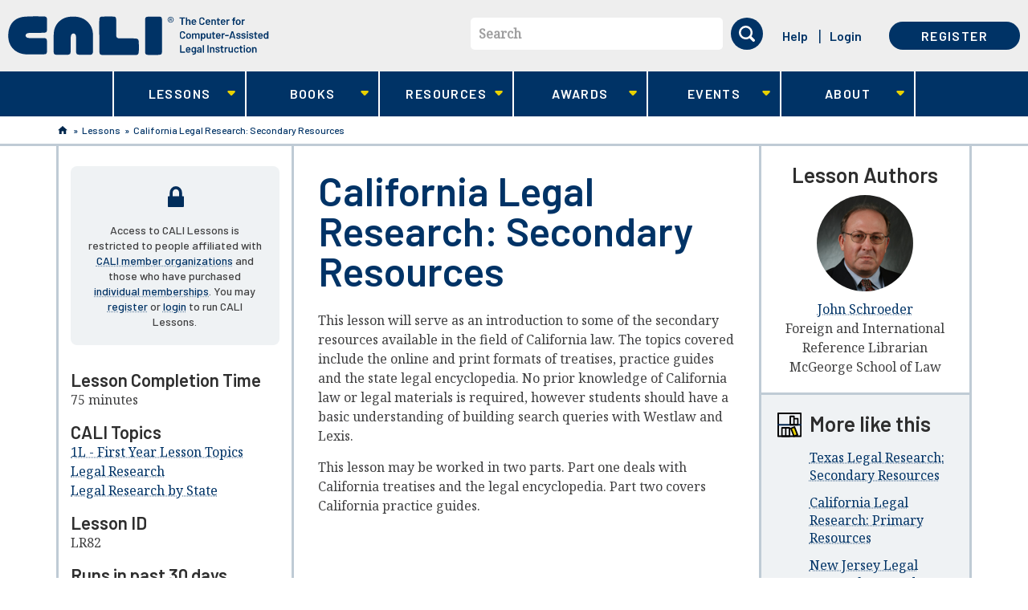

--- FILE ---
content_type: image/svg+xml
request_url: https://www.cali.org/sites/all/themes/cali_theme/dist/assets/icon--search-white.svg
body_size: 427
content:
<svg width="20" height="20" viewBox="0 0 20 20" xmlns="http://www.w3.org/2000/svg"><title>Shape</title><path d="M19.512 17.164l-3.868-3.87a8.55 8.55 0 0 0-1.685-11.355 8.538 8.538 0 0 0-11.458.565A8.55 8.55 0 0 0 1.94 13.97a8.538 8.538 0 0 0 11.349 1.682l3.868 3.87c.655.639 1.7.639 2.355 0 .65-.651.65-1.706 0-2.357zM8.55 2.51a6.04 6.04 0 0 1 6.038 6.041 6.04 6.04 0 0 1-6.038 6.041 6.04 6.04 0 0 1-6.038-6.04A6.046 6.046 0 0 1 8.55 2.51z" fill="#FFF"/></svg>